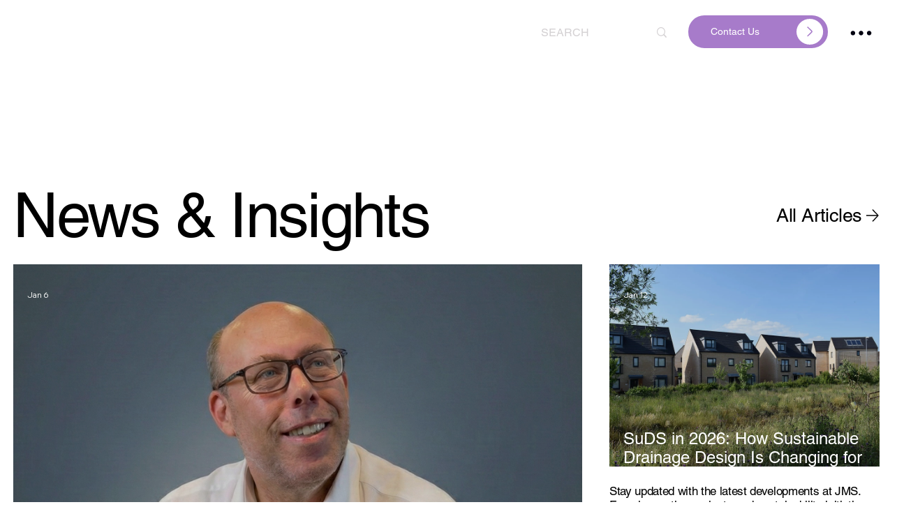

--- FILE ---
content_type: text/css; charset=utf-8
request_url: https://www.jmsengineers.co.uk/_serverless/pro-gallery-css-v4-server/layoutCss?ver=2&id=comp-m2glpphz&items=0_4082_4082&container=378.796875_815.96875_980_720&options=gallerySizeType:px%7CgallerySizePx:454%7CimageMargin:32%7CisRTL:false%7CgridStyle:1%7CnumberOfImagesPerRow:1%7CgalleryLayout:2%7CtitlePlacement:SHOW_ON_HOVER%7CcubeRatio:1%7CcubeType:fill
body_size: -239
content:
#pro-gallery-comp-m2glpphz [data-hook="item-container"][data-idx="0"].gallery-item-container{opacity: 1 !important;display: block !important;transition: opacity .2s ease !important;top: 0px !important;left: 0px !important;right: auto !important;height: 815px !important;width: 815px !important;} #pro-gallery-comp-m2glpphz [data-hook="item-container"][data-idx="0"] .gallery-item-common-info-outer{height: 100% !important;} #pro-gallery-comp-m2glpphz [data-hook="item-container"][data-idx="0"] .gallery-item-common-info{height: 100% !important;width: 100% !important;} #pro-gallery-comp-m2glpphz [data-hook="item-container"][data-idx="0"] .gallery-item-wrapper{width: 815px !important;height: 815px !important;margin: 0 !important;} #pro-gallery-comp-m2glpphz [data-hook="item-container"][data-idx="0"] .gallery-item-content{width: 815px !important;height: 815px !important;margin: 0px 0px !important;opacity: 1 !important;} #pro-gallery-comp-m2glpphz [data-hook="item-container"][data-idx="0"] .gallery-item-hover{width: 815px !important;height: 815px !important;opacity: 1 !important;} #pro-gallery-comp-m2glpphz [data-hook="item-container"][data-idx="0"] .item-hover-flex-container{width: 815px !important;height: 815px !important;margin: 0px 0px !important;opacity: 1 !important;} #pro-gallery-comp-m2glpphz [data-hook="item-container"][data-idx="0"] .gallery-item-wrapper img{width: 100% !important;height: 100% !important;opacity: 1 !important;} #pro-gallery-comp-m2glpphz .pro-gallery-prerender{height:815px !important;}#pro-gallery-comp-m2glpphz {height:815px !important; width:816px !important;}#pro-gallery-comp-m2glpphz .pro-gallery-margin-container {height:815px !important;}#pro-gallery-comp-m2glpphz .pro-gallery {height:815px !important; width:816px !important;}#pro-gallery-comp-m2glpphz .pro-gallery-parent-container {height:815px !important; width:847px !important;}

--- FILE ---
content_type: text/css; charset=utf-8
request_url: https://www.jmsengineers.co.uk/_serverless/pro-gallery-css-v4-server/layoutCss?ver=2&id=comp-m2hfmdi2&items=0_1000_660&container=378.796875_387.59375_735_720&options=gallerySizeType:px%7CgallerySizePx:454%7CimageMargin:32%7CisRTL:false%7CgridStyle:1%7CnumberOfImagesPerRow:1%7CgalleryLayout:2%7CtitlePlacement:SHOW_ON_HOVER%7CcubeRatio:1.3333333333333333%7CcubeType:fill
body_size: -289
content:
#pro-gallery-comp-m2hfmdi2 [data-hook="item-container"][data-idx="0"].gallery-item-container{opacity: 1 !important;display: block !important;transition: opacity .2s ease !important;top: 0px !important;left: 0px !important;right: auto !important;height: 290px !important;width: 387px !important;} #pro-gallery-comp-m2hfmdi2 [data-hook="item-container"][data-idx="0"] .gallery-item-common-info-outer{height: 100% !important;} #pro-gallery-comp-m2hfmdi2 [data-hook="item-container"][data-idx="0"] .gallery-item-common-info{height: 100% !important;width: 100% !important;} #pro-gallery-comp-m2hfmdi2 [data-hook="item-container"][data-idx="0"] .gallery-item-wrapper{width: 387px !important;height: 290px !important;margin: 0 !important;} #pro-gallery-comp-m2hfmdi2 [data-hook="item-container"][data-idx="0"] .gallery-item-content{width: 387px !important;height: 290px !important;margin: 0px 0px !important;opacity: 1 !important;} #pro-gallery-comp-m2hfmdi2 [data-hook="item-container"][data-idx="0"] .gallery-item-hover{width: 387px !important;height: 290px !important;opacity: 1 !important;} #pro-gallery-comp-m2hfmdi2 [data-hook="item-container"][data-idx="0"] .item-hover-flex-container{width: 387px !important;height: 290px !important;margin: 0px 0px !important;opacity: 1 !important;} #pro-gallery-comp-m2hfmdi2 [data-hook="item-container"][data-idx="0"] .gallery-item-wrapper img{width: 100% !important;height: 100% !important;opacity: 1 !important;} #pro-gallery-comp-m2hfmdi2 .pro-gallery-prerender{height:290.25px !important;}#pro-gallery-comp-m2hfmdi2 {height:290.25px !important; width:388px !important;}#pro-gallery-comp-m2hfmdi2 .pro-gallery-margin-container {height:290.25px !important;}#pro-gallery-comp-m2hfmdi2 .pro-gallery {height:290.25px !important; width:388px !important;}#pro-gallery-comp-m2hfmdi2 .pro-gallery-parent-container {height:290.25px !important; width:419px !important;}

--- FILE ---
content_type: text/css; charset=utf-8
request_url: https://www.jmsengineers.co.uk/_serverless/pro-gallery-css-v4-server/layoutCss?ver=2&id=comp-m2gm0av7&items=0_4082_4082%7C0_500_500%7C0_1280_720%7C0_1080_1080&container=1713.53125_842.53125_1340_720&options=gallerySizeType:px%7CgallerySizePx:292%7CimageMargin:20%7CisRTL:false%7CgridStyle:1%7CnumberOfImagesPerRow:2%7CgalleryLayout:2%7CtitlePlacement:SHOW_BELOW%7CcubeRatio:1.3333333333333333%7CisVertical:true%7CtextBoxHeight:300
body_size: -215
content:
#pro-gallery-comp-m2gm0av7 [data-hook="item-container"][data-idx="0"].gallery-item-container{opacity: 1 !important;display: block !important;transition: opacity .2s ease !important;top: 0px !important;left: 0px !important;right: auto !important;height: 608px !important;width: 411px !important;} #pro-gallery-comp-m2gm0av7 [data-hook="item-container"][data-idx="0"] .gallery-item-common-info-outer{height: 300px !important;} #pro-gallery-comp-m2gm0av7 [data-hook="item-container"][data-idx="0"] .gallery-item-common-info{height: 300px !important;width: 100% !important;} #pro-gallery-comp-m2gm0av7 [data-hook="item-container"][data-idx="0"] .gallery-item-wrapper{width: 411px !important;height: 308px !important;margin: 0 !important;} #pro-gallery-comp-m2gm0av7 [data-hook="item-container"][data-idx="0"] .gallery-item-content{width: 411px !important;height: 308px !important;margin: 0px 0px !important;opacity: 1 !important;} #pro-gallery-comp-m2gm0av7 [data-hook="item-container"][data-idx="0"] .gallery-item-hover{width: 411px !important;height: 308px !important;opacity: 1 !important;} #pro-gallery-comp-m2gm0av7 [data-hook="item-container"][data-idx="0"] .item-hover-flex-container{width: 411px !important;height: 308px !important;margin: 0px 0px !important;opacity: 1 !important;} #pro-gallery-comp-m2gm0av7 [data-hook="item-container"][data-idx="0"] .gallery-item-wrapper img{width: 100% !important;height: 100% !important;opacity: 1 !important;} #pro-gallery-comp-m2gm0av7 [data-hook="item-container"][data-idx="1"].gallery-item-container{opacity: 1 !important;display: block !important;transition: opacity .2s ease !important;top: 0px !important;left: 431px !important;right: auto !important;height: 608px !important;width: 411px !important;} #pro-gallery-comp-m2gm0av7 [data-hook="item-container"][data-idx="1"] .gallery-item-common-info-outer{height: 300px !important;} #pro-gallery-comp-m2gm0av7 [data-hook="item-container"][data-idx="1"] .gallery-item-common-info{height: 300px !important;width: 100% !important;} #pro-gallery-comp-m2gm0av7 [data-hook="item-container"][data-idx="1"] .gallery-item-wrapper{width: 411px !important;height: 308px !important;margin: 0 !important;} #pro-gallery-comp-m2gm0av7 [data-hook="item-container"][data-idx="1"] .gallery-item-content{width: 411px !important;height: 308px !important;margin: 0px 0px !important;opacity: 1 !important;} #pro-gallery-comp-m2gm0av7 [data-hook="item-container"][data-idx="1"] .gallery-item-hover{width: 411px !important;height: 308px !important;opacity: 1 !important;} #pro-gallery-comp-m2gm0av7 [data-hook="item-container"][data-idx="1"] .item-hover-flex-container{width: 411px !important;height: 308px !important;margin: 0px 0px !important;opacity: 1 !important;} #pro-gallery-comp-m2gm0av7 [data-hook="item-container"][data-idx="1"] .gallery-item-wrapper img{width: 100% !important;height: 100% !important;opacity: 1 !important;} #pro-gallery-comp-m2gm0av7 [data-hook="item-container"][data-idx="2"].gallery-item-container{opacity: 1 !important;display: block !important;transition: opacity .2s ease !important;top: 628px !important;left: 0px !important;right: auto !important;height: 608px !important;width: 411px !important;} #pro-gallery-comp-m2gm0av7 [data-hook="item-container"][data-idx="2"] .gallery-item-common-info-outer{height: 300px !important;} #pro-gallery-comp-m2gm0av7 [data-hook="item-container"][data-idx="2"] .gallery-item-common-info{height: 300px !important;width: 100% !important;} #pro-gallery-comp-m2gm0av7 [data-hook="item-container"][data-idx="2"] .gallery-item-wrapper{width: 411px !important;height: 308px !important;margin: 0 !important;} #pro-gallery-comp-m2gm0av7 [data-hook="item-container"][data-idx="2"] .gallery-item-content{width: 411px !important;height: 308px !important;margin: 0px 0px !important;opacity: 1 !important;} #pro-gallery-comp-m2gm0av7 [data-hook="item-container"][data-idx="2"] .gallery-item-hover{width: 411px !important;height: 308px !important;opacity: 1 !important;} #pro-gallery-comp-m2gm0av7 [data-hook="item-container"][data-idx="2"] .item-hover-flex-container{width: 411px !important;height: 308px !important;margin: 0px 0px !important;opacity: 1 !important;} #pro-gallery-comp-m2gm0av7 [data-hook="item-container"][data-idx="2"] .gallery-item-wrapper img{width: 100% !important;height: 100% !important;opacity: 1 !important;} #pro-gallery-comp-m2gm0av7 [data-hook="item-container"][data-idx="3"]{display: none !important;} #pro-gallery-comp-m2gm0av7 .pro-gallery-prerender{height:1236.5px !important;}#pro-gallery-comp-m2gm0av7 {height:1236.5px !important; width:843px !important;}#pro-gallery-comp-m2gm0av7 .pro-gallery-margin-container {height:1236.5px !important;}#pro-gallery-comp-m2gm0av7 .pro-gallery {height:1236.5px !important; width:843px !important;}#pro-gallery-comp-m2gm0av7 .pro-gallery-parent-container {height:1236.5px !important; width:862px !important;}

--- FILE ---
content_type: text/css; charset=utf-8
request_url: https://www.jmsengineers.co.uk/_serverless/pro-gallery-css-v4-server/layoutCss?ver=2&id=comp-m2gmc9x1&items=0_4082_4082%7C0_6735_3106%7C0_1366_768%7C0_1366_768&container=2689.5625_842.53125_1340_720&options=gallerySizeType:px%7CgallerySizePx:292%7CimageMargin:20%7CisRTL:false%7CgridStyle:1%7CnumberOfImagesPerRow:2%7CgalleryLayout:2%7CtitlePlacement:SHOW_BELOW%7CcubeRatio:1.3333333333333333%7CisVertical:true%7CtextBoxHeight:300
body_size: -214
content:
#pro-gallery-comp-m2gmc9x1 [data-hook="item-container"][data-idx="0"].gallery-item-container{opacity: 1 !important;display: block !important;transition: opacity .2s ease !important;top: 0px !important;left: 0px !important;right: auto !important;height: 608px !important;width: 411px !important;} #pro-gallery-comp-m2gmc9x1 [data-hook="item-container"][data-idx="0"] .gallery-item-common-info-outer{height: 300px !important;} #pro-gallery-comp-m2gmc9x1 [data-hook="item-container"][data-idx="0"] .gallery-item-common-info{height: 300px !important;width: 100% !important;} #pro-gallery-comp-m2gmc9x1 [data-hook="item-container"][data-idx="0"] .gallery-item-wrapper{width: 411px !important;height: 308px !important;margin: 0 !important;} #pro-gallery-comp-m2gmc9x1 [data-hook="item-container"][data-idx="0"] .gallery-item-content{width: 411px !important;height: 308px !important;margin: 0px 0px !important;opacity: 1 !important;} #pro-gallery-comp-m2gmc9x1 [data-hook="item-container"][data-idx="0"] .gallery-item-hover{width: 411px !important;height: 308px !important;opacity: 1 !important;} #pro-gallery-comp-m2gmc9x1 [data-hook="item-container"][data-idx="0"] .item-hover-flex-container{width: 411px !important;height: 308px !important;margin: 0px 0px !important;opacity: 1 !important;} #pro-gallery-comp-m2gmc9x1 [data-hook="item-container"][data-idx="0"] .gallery-item-wrapper img{width: 100% !important;height: 100% !important;opacity: 1 !important;} #pro-gallery-comp-m2gmc9x1 [data-hook="item-container"][data-idx="1"].gallery-item-container{opacity: 1 !important;display: block !important;transition: opacity .2s ease !important;top: 0px !important;left: 431px !important;right: auto !important;height: 608px !important;width: 411px !important;} #pro-gallery-comp-m2gmc9x1 [data-hook="item-container"][data-idx="1"] .gallery-item-common-info-outer{height: 300px !important;} #pro-gallery-comp-m2gmc9x1 [data-hook="item-container"][data-idx="1"] .gallery-item-common-info{height: 300px !important;width: 100% !important;} #pro-gallery-comp-m2gmc9x1 [data-hook="item-container"][data-idx="1"] .gallery-item-wrapper{width: 411px !important;height: 308px !important;margin: 0 !important;} #pro-gallery-comp-m2gmc9x1 [data-hook="item-container"][data-idx="1"] .gallery-item-content{width: 411px !important;height: 308px !important;margin: 0px 0px !important;opacity: 1 !important;} #pro-gallery-comp-m2gmc9x1 [data-hook="item-container"][data-idx="1"] .gallery-item-hover{width: 411px !important;height: 308px !important;opacity: 1 !important;} #pro-gallery-comp-m2gmc9x1 [data-hook="item-container"][data-idx="1"] .item-hover-flex-container{width: 411px !important;height: 308px !important;margin: 0px 0px !important;opacity: 1 !important;} #pro-gallery-comp-m2gmc9x1 [data-hook="item-container"][data-idx="1"] .gallery-item-wrapper img{width: 100% !important;height: 100% !important;opacity: 1 !important;} #pro-gallery-comp-m2gmc9x1 [data-hook="item-container"][data-idx="2"].gallery-item-container{opacity: 1 !important;display: block !important;transition: opacity .2s ease !important;top: 628px !important;left: 0px !important;right: auto !important;height: 608px !important;width: 411px !important;} #pro-gallery-comp-m2gmc9x1 [data-hook="item-container"][data-idx="2"] .gallery-item-common-info-outer{height: 300px !important;} #pro-gallery-comp-m2gmc9x1 [data-hook="item-container"][data-idx="2"] .gallery-item-common-info{height: 300px !important;width: 100% !important;} #pro-gallery-comp-m2gmc9x1 [data-hook="item-container"][data-idx="2"] .gallery-item-wrapper{width: 411px !important;height: 308px !important;margin: 0 !important;} #pro-gallery-comp-m2gmc9x1 [data-hook="item-container"][data-idx="2"] .gallery-item-content{width: 411px !important;height: 308px !important;margin: 0px 0px !important;opacity: 1 !important;} #pro-gallery-comp-m2gmc9x1 [data-hook="item-container"][data-idx="2"] .gallery-item-hover{width: 411px !important;height: 308px !important;opacity: 1 !important;} #pro-gallery-comp-m2gmc9x1 [data-hook="item-container"][data-idx="2"] .item-hover-flex-container{width: 411px !important;height: 308px !important;margin: 0px 0px !important;opacity: 1 !important;} #pro-gallery-comp-m2gmc9x1 [data-hook="item-container"][data-idx="2"] .gallery-item-wrapper img{width: 100% !important;height: 100% !important;opacity: 1 !important;} #pro-gallery-comp-m2gmc9x1 [data-hook="item-container"][data-idx="3"]{display: none !important;} #pro-gallery-comp-m2gmc9x1 .pro-gallery-prerender{height:1236.5px !important;}#pro-gallery-comp-m2gmc9x1 {height:1236.5px !important; width:843px !important;}#pro-gallery-comp-m2gmc9x1 .pro-gallery-margin-container {height:1236.5px !important;}#pro-gallery-comp-m2gmc9x1 .pro-gallery {height:1236.5px !important; width:843px !important;}#pro-gallery-comp-m2gmc9x1 .pro-gallery-parent-container {height:1236.5px !important; width:862px !important;}

--- FILE ---
content_type: text/css; charset=utf-8
request_url: https://www.jmsengineers.co.uk/_serverless/pro-gallery-css-v4-server/layoutCss?ver=2&id=comp-m2gmd4oz&items=0_1000_660%7C0_3937_5906%7C0_6000_4000%7C0_3000_1981&container=3990.0625_842.53125_1340_720&options=gallerySizeType:px%7CgallerySizePx:292%7CimageMargin:20%7CisRTL:false%7CgridStyle:1%7CnumberOfImagesPerRow:2%7CgalleryLayout:2%7CtitlePlacement:SHOW_BELOW%7CcubeRatio:1.3333333333333333%7CisVertical:true%7CtextBoxHeight:300
body_size: -229
content:
#pro-gallery-comp-m2gmd4oz [data-hook="item-container"][data-idx="0"].gallery-item-container{opacity: 1 !important;display: block !important;transition: opacity .2s ease !important;top: 0px !important;left: 0px !important;right: auto !important;height: 608px !important;width: 411px !important;} #pro-gallery-comp-m2gmd4oz [data-hook="item-container"][data-idx="0"] .gallery-item-common-info-outer{height: 300px !important;} #pro-gallery-comp-m2gmd4oz [data-hook="item-container"][data-idx="0"] .gallery-item-common-info{height: 300px !important;width: 100% !important;} #pro-gallery-comp-m2gmd4oz [data-hook="item-container"][data-idx="0"] .gallery-item-wrapper{width: 411px !important;height: 308px !important;margin: 0 !important;} #pro-gallery-comp-m2gmd4oz [data-hook="item-container"][data-idx="0"] .gallery-item-content{width: 411px !important;height: 308px !important;margin: 0px 0px !important;opacity: 1 !important;} #pro-gallery-comp-m2gmd4oz [data-hook="item-container"][data-idx="0"] .gallery-item-hover{width: 411px !important;height: 308px !important;opacity: 1 !important;} #pro-gallery-comp-m2gmd4oz [data-hook="item-container"][data-idx="0"] .item-hover-flex-container{width: 411px !important;height: 308px !important;margin: 0px 0px !important;opacity: 1 !important;} #pro-gallery-comp-m2gmd4oz [data-hook="item-container"][data-idx="0"] .gallery-item-wrapper img{width: 100% !important;height: 100% !important;opacity: 1 !important;} #pro-gallery-comp-m2gmd4oz [data-hook="item-container"][data-idx="1"].gallery-item-container{opacity: 1 !important;display: block !important;transition: opacity .2s ease !important;top: 0px !important;left: 431px !important;right: auto !important;height: 608px !important;width: 411px !important;} #pro-gallery-comp-m2gmd4oz [data-hook="item-container"][data-idx="1"] .gallery-item-common-info-outer{height: 300px !important;} #pro-gallery-comp-m2gmd4oz [data-hook="item-container"][data-idx="1"] .gallery-item-common-info{height: 300px !important;width: 100% !important;} #pro-gallery-comp-m2gmd4oz [data-hook="item-container"][data-idx="1"] .gallery-item-wrapper{width: 411px !important;height: 308px !important;margin: 0 !important;} #pro-gallery-comp-m2gmd4oz [data-hook="item-container"][data-idx="1"] .gallery-item-content{width: 411px !important;height: 308px !important;margin: 0px 0px !important;opacity: 1 !important;} #pro-gallery-comp-m2gmd4oz [data-hook="item-container"][data-idx="1"] .gallery-item-hover{width: 411px !important;height: 308px !important;opacity: 1 !important;} #pro-gallery-comp-m2gmd4oz [data-hook="item-container"][data-idx="1"] .item-hover-flex-container{width: 411px !important;height: 308px !important;margin: 0px 0px !important;opacity: 1 !important;} #pro-gallery-comp-m2gmd4oz [data-hook="item-container"][data-idx="1"] .gallery-item-wrapper img{width: 100% !important;height: 100% !important;opacity: 1 !important;} #pro-gallery-comp-m2gmd4oz [data-hook="item-container"][data-idx="2"].gallery-item-container{opacity: 1 !important;display: block !important;transition: opacity .2s ease !important;top: 628px !important;left: 0px !important;right: auto !important;height: 608px !important;width: 411px !important;} #pro-gallery-comp-m2gmd4oz [data-hook="item-container"][data-idx="2"] .gallery-item-common-info-outer{height: 300px !important;} #pro-gallery-comp-m2gmd4oz [data-hook="item-container"][data-idx="2"] .gallery-item-common-info{height: 300px !important;width: 100% !important;} #pro-gallery-comp-m2gmd4oz [data-hook="item-container"][data-idx="2"] .gallery-item-wrapper{width: 411px !important;height: 308px !important;margin: 0 !important;} #pro-gallery-comp-m2gmd4oz [data-hook="item-container"][data-idx="2"] .gallery-item-content{width: 411px !important;height: 308px !important;margin: 0px 0px !important;opacity: 1 !important;} #pro-gallery-comp-m2gmd4oz [data-hook="item-container"][data-idx="2"] .gallery-item-hover{width: 411px !important;height: 308px !important;opacity: 1 !important;} #pro-gallery-comp-m2gmd4oz [data-hook="item-container"][data-idx="2"] .item-hover-flex-container{width: 411px !important;height: 308px !important;margin: 0px 0px !important;opacity: 1 !important;} #pro-gallery-comp-m2gmd4oz [data-hook="item-container"][data-idx="2"] .gallery-item-wrapper img{width: 100% !important;height: 100% !important;opacity: 1 !important;} #pro-gallery-comp-m2gmd4oz [data-hook="item-container"][data-idx="3"]{display: none !important;} #pro-gallery-comp-m2gmd4oz .pro-gallery-prerender{height:1236.5px !important;}#pro-gallery-comp-m2gmd4oz {height:1236.5px !important; width:843px !important;}#pro-gallery-comp-m2gmd4oz .pro-gallery-margin-container {height:1236.5px !important;}#pro-gallery-comp-m2gmd4oz .pro-gallery {height:1236.5px !important; width:843px !important;}#pro-gallery-comp-m2gmd4oz .pro-gallery-parent-container {height:1236.5px !important; width:862px !important;}